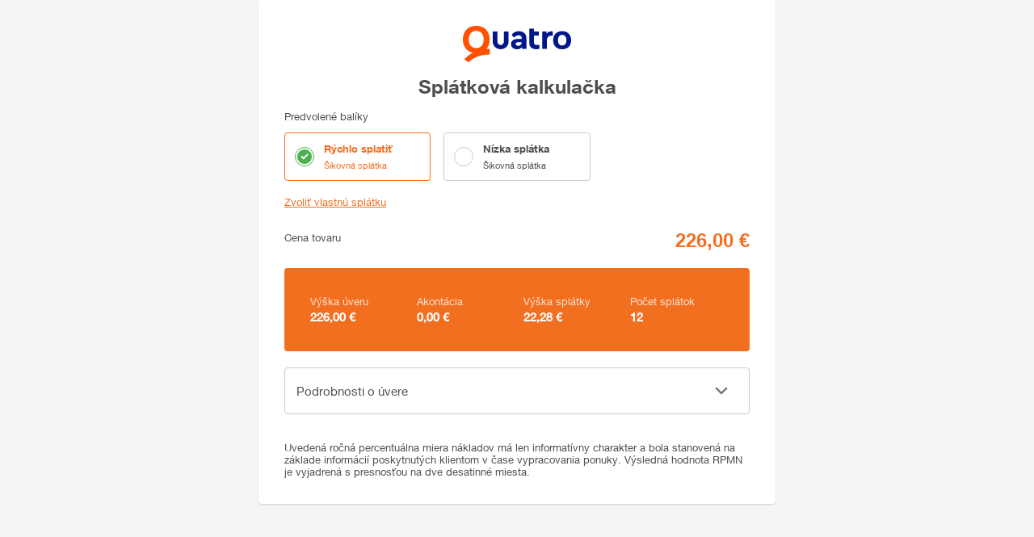

--- FILE ---
content_type: text/javascript
request_url: https://quatro.vub.sk/TSbd/0875fc04b8ab200001206c94cab7f796d39520fc0cdf3420a9a9bb4ce3e1c1e75963c3eb527bc422?type=2
body_size: 17279
content:
window.wUsA=!!window.wUsA;try{(function(){(function ji(){var l=!1;function O(l){for(var O=0;l--;)O+=s(document.documentElement,null);return O}function s(l,O){var _="vi";O=O||new S;return Ji(l,function(l){l.setAttribute("data-"+_,O.Z5());return s(l,O)},null)}function S(){this.lZ=1;this.zz=0;this.ol=this.lZ;this.Jo=null;this.Z5=function(){this.Jo=this.zz+this.ol;if(!isFinite(this.Jo))return this.reset(),this.Z5();this.zz=this.ol;this.ol=this.Jo;this.Jo=null;return this.ol};this.reset=function(){this.lZ++;this.zz=0;this.ol=this.lZ}}var _=!1;
function ii(l,O){var s=document.createElement(l);O=O||document.body;O.appendChild(s);s&&s.style&&(s.style.display="none")}function Ii(O,s){s=s||O;var S="|";function ii(l){l=l.split(S);var O=[];for(var s=0;s<l.length;++s){var _="",Ii=l[s].split(",");for(var Ji=0;Ji<Ii.length;++Ji)_+=Ii[Ji][Ji];O.push(_)}return O}var Ii=0,Ji="datalist,details,embed,figure,hrimg,strong,article,formaddress|audio,blockquote,area,source,input|canvas,form,link,tbase,option,details,article";Ji.split(S);Ji=ii(Ji);Ji=new RegExp(Ji.join(S),
"g");while(Ji.exec(O))Ji=new RegExp((""+new Date)[8],"g"),l&&(_=!0),++Ii;return s(Ii&&1)}function Ji(l,O,s){(s=s||_)&&ii("div",l);l=l.children;var S=0;for(var Ii in l){s=l[Ii];try{s instanceof HTMLElement&&(O(s),++S)}catch(Ji){}}return S}Ii(ji,O)})();var li=63;try{var oi,zi,Si=J(697)?0:1,iI=J(199)?1:0;for(var Ij=(J(951),0);Ij<zi;++Ij)Si+=J(425)?1:2,iI+=(J(621),3);oi=Si+iI;window.Ll===oi&&(window.Ll=++oi)}catch(Jj){window.Ll=oi}var lj=!0;function Z(I,l){I+=l;return I.toString(36)}
function oj(I){var l=87;!I||document[L(l,205,192,202,192,185,192,195,192,203,208,170,203,184,203,188)]&&document[z(l,205,192,202,192,185,192,195,192,203,208,170,203,184,203,188)]!==L(l,205,192,202,192,185,195,188)||(lj=!1);return lj}function L(I){var l=arguments.length,O=[],s=1;while(s<l)O[s-1]=arguments[s++]-I;return String.fromCharCode.apply(String,O)}function Zj(){}oj(window[Zj[Z(1086791,li)]]===Zj);oj(typeof ie9rgb4!==z(li,165,180,173,162,179,168,174,173));
oj(RegExp("\x3c")[z(li,179,164,178,179)](function(){return"\x3c"})&!RegExp(Z(42826,li))[Z(1372142,li)](function(){return"'x3'+'d';"}));
var sj=window[L(li,160,179,179,160,162,167,132,181,164,173,179)]||RegExp(z(li,172,174,161,168,187,160,173,163,177,174,168,163),Z(-45,li))[Z(1372142,li)](window["\x6e\x61vi\x67a\x74\x6f\x72"]["\x75\x73e\x72A\x67\x65\x6et"]),Sj=+new Date+(J(815)?441510:6E5),iJ,jJ,lJ,LJ=window[L(li,178,164,179,147,168,172,164,174,180,179)],oJ=sj?J(291)?3E4:34357:J(227)?6E3:8973;
document[L(li,160,163,163,132,181,164,173,179,139,168,178,179,164,173,164,177)]&&document[L(li,160,163,163,132,181,164,173,179,139,168,178,179,164,173,164,177)](L(li,181,168,178,168,161,168,171,168,179,184,162,167,160,173,166,164),function(I){var l=86;document[L(l,204,191,201,191,184,191,194,191,202,207,169,202,183,202,187)]&&(document[L(l,204,191,201,191,184,191,194,191,202,207,169,202,183,202,187)]===Z(1058781897,l)&&I[z(l,191,201,170,200,203,201,202,187,186)]?lJ=!0:document[z(l,204,191,201,191,
184,191,194,191,202,207,169,202,183,202,187)]===z(l,204,191,201,191,184,194,187)&&(iJ=+new Date,lJ=!1,OJ()))});function z(I){var l=arguments.length,O=[];for(var s=1;s<l;++s)O.push(arguments[s]-I);return String.fromCharCode.apply(String,O)}function OJ(){if(!document[z(14,127,131,115,128,135,97,115,122,115,113,130,125,128)])return!0;var I=+new Date;if(I>Sj&&(J(208)?6E5:365765)>I-iJ)return oj(!1);var l=oj(jJ&&!lJ&&iJ+oJ<I);iJ=I;jJ||(jJ=!0,LJ(function(){jJ=!1},J(399)?1:0));return l}OJ();
var ZJ=[J(542)?23427471:17795081,J(80)?27611931586:2147483647,J(471)?1516354444:1558153217];function sJ(I){var l=83;I=typeof I===Z(1743045593,l)?I:I[L(l,199,194,166,199,197,188,193,186)](J(863)?52:36);var O=window[I];if(!O||!O[L(l,199,194,166,199,197,188,193,186)])return;var s=""+O;window[I]=function(I,l){jJ=!1;return O(I,l)};window[I][z(l,199,194,166,199,197,188,193,186)]=function(){return s}}for(var _J=(J(297),0);_J<ZJ[Z(1294399142,li)];++_J)sJ(ZJ[_J]);oj(!1!==window[L(li,182,148,178,128)]);
var jsi={},Sl={},SL=!1,_L={ZL:(J(757),0),LJ:J(615)?0:1,sO:(J(777),2)},io=function(I){var l=63;window[z(l,162,174,173,178,174,171,164)]&&window[z(l,162,174,173,178,174,171,164)].log(I)},Io=function(I){var l=12;if(!((J(693)?0:1)+Math[Z(1650473722,l)]())&&new Date%(J(347)?3:1))arguments[Z(743397770,l)]();SL&&io(L(l,81,94,94,91,94,70,44)+I)},Sl={J__:function(){lo=""},Zs_:function(I){var l=43;return Sl[Z(28854,l)](Sl.Si((J(354),0),I,J(291)?1:0),function(){(function(I){if(I){document[z(l,146,144,159,112,
151,144,152,144,153,159,158,109,164,127,140,146,121,140,152,144)](Z(731895,l));Z(1294399162,l);I=document[L(l,146,144,159,112,151,144,152,144,153,159,158,109,164,127,140,146,121,140,152,144)](L(l,148,153,155,160,159));var s=I[z(l,151,144,153,146,159,147)],S=(J(924),0),_,ii,Ii=[];for(_=(J(716),0);_<s;_+=J(545)?0:1)if(ii=I[_],ii[Z(1397959,l)]===Z(1058781940,l)&&(S+=J(296)?1:0),ii=ii[Z(1086811,l)])Ii[z(l,155,160,158,147)](ii)}})(!Number);return String[L(l,145,157,154,152,110,147,140,157,110,154,143,
144)](Math[Z(26205968,l)](Math[z(l,157,140,153,143,154,152)]()*(J(391)?256:287)+(J(991)?0:1))%(J(296)?256:142))})[Z(918196,l)]("")},_i:function(I){jo="";I=(I&255)<<24|(I&65280)<<8|I>>8&65280|I>>24&255;"";Jo="";return I>>>0},oS:function(I,l){for(var O=31,s="",S=(J(674),0);S<I[Z(1294399174,O)];S++)s+=String[L(O,133,145,142,140,98,135,128,145,98,142,131,132)](I[L(O,130,135,128,145,98,142,131,132,96,147)]((S+I[Z(1294399174,O)]-l)%I[z(O,139,132,141,134,147,135)]));return s},Os_:function(I,l){var O=58;
(function(){if(!window[Z(1698633989533,O)]){var I=RegExp(L(O,127,158,161,159))[L(O,159,178,159,157)](window[Z(65737765534865,O)][z(O,175,173,159,172,123,161,159,168,174)]);if(I)return I[J(458)?0:1];if(!document[Z(13679,O)])return void(J(334),0);if(!document[z(O,157,169,167,170,155,174,135,169,158,159)])return J(170)?5:2}})();return Sl.oS(I,I[Z(1294399147,O)]-l)},Zi:function(I,l){var O=28;(function(){if(!window[Z(1698633989563,O)]){var I=navigator[z(O,125,140,140,106,125,137,129)];return I===z(O,105,
133,127,142,139,143,139,130,144,60,101,138,144,129,142,138,129,144,60,97,148,140,136,139,142,129,142)?!0:I===z(O,106,129,144,143,127,125,140,129)&&RegExp(z(O,112,142,133,128,129,138,144))[z(O,144,129,143,144)](navigator[z(O,145,143,129,142,93,131,129,138,144)])}})();jo="";if(I.length!=l.length)throw Io("xorBytes:: Length don't match -- "+Sl.__(I)+" -- "+Sl.__(l)+" -- "+I.length+" -- "+l.length+" -- "),"";for(var s="",S=0;S<I.length;S++)s+=String.fromCharCode(I.charCodeAt(S)^l.charCodeAt(S));Jo="";
return s},j_:function(I,l){var O=21;if(!((J(896)?0:1)+Math[Z(1650473713,O)]()))return;jo="";O=(I>>>0)+(l>>>0)&4294967295;"";Jo="";return O>>>0},il:function(I,l){var O=49;(function(){if(!typeof document[z(O,152,150,165,118,157,150,158,150,159,165,115,170,122,149)]===Z(1242178186150,O)){if(!document[L(O,146,149,149,118,167,150,159,165,125,154,164,165,150,159,150,163)])return J(709)?10:8;if(!window[Z(504970,O)])return J(830)?6:9}})();jo="";var s=(I>>>0)-l&4294967295;"";Jo="";return s>>>0},_1:function(I,
l,O){jo="";if(16!=I.length)throw Io("Bad key length (should be 16) "+I.length),"";if(8!=l.length)throw Io("Bad block length (should be 8) "+l.length),"";I=Sl.IO(I);I=[Sl._i(I[0]),Sl._i(I[1]),Sl._i(I[2]),Sl._i(I[3])];var s=Sl.IO(l);l=Sl._i(s[0]);var s=Sl._i(s[1]),S=(O?42470972304:0)>>>0,_,ii,Ii,Ji,Li;try{if(O)for(_=15;0<=_;_--)Ii=Sl.j_(l<<4^l>>>5,l),ii=Sl.j_(S,I[S>>>11&3]),s=Sl.il(s,Ii^ii),S=Sl.il(S,2654435769),Ji=Sl.j_(s<<4^s>>>5,s),Li=Sl.j_(S,I[S&3]),l=Sl.il(l,Ji^Li);else for(_=S=0;16>_;_++)Ii=Sl.j_(s<<
4^s>>>5,s),ii=Sl.j_(S,I[S&3]),l=Sl.j_(l,Ii^ii),S=Sl.j_(S,2654435769),Ji=Sl.j_(l<<4^l>>>5,l),Li=Sl.j_(S,I[S>>>11&3]),s=Sl.j_(s,Ji^Li)}catch(si){throw si;}l=Sl._i(l);s=Sl._i(s);O=Sl.j1([l,s]);Jo="";return O},sJ:function(I,l,O){return Sl._1(I,l,O)},_l:function(I,l){for(var O="",s=(J(578),0);s<l;s++)O+=I;return O},iO:function(I,l,O){var s=21;if(!((J(856)?0:1)+Math[Z(1650473713,s)]()))return;l=l-I[Z(1294399184,s)]%l-(J(62)?1:0);for(var S="",_=(J(234),0);_<l;_++)S+=O;return I+S+String[L(s,123,135,132,130,
88,125,118,135,88,132,121,122)](l)},jO:function(I){var l=73;(function(I){if(I&&(L(l,173,184,172,190,182,174,183,189,150,184,173,174),function(){}(""),typeof document[z(l,173,184,172,190,182,174,183,189,150,184,173,174)]===Z(1442151674,l)&&!window[z(l,138,172,189,178,191,174,161,152,171,179,174,172,189)]&&z(l,138,172,189,178,191,174,161,152,171,179,174,172,189)in window))return J(73),11})(!typeof String===Z(1242178186126,l));return I[Z(48032725,l)]((J(715),0),I[z(l,181,174,183,176,189,177)]-I[L(l,
172,177,170,187,140,184,173,174,138,189)](I[Z(1294399132,l)]-(J(400)?1:0))-(J(869)?0:1))},jo_:function(I){for(var l=23,O="";O[z(l,131,124,133,126,139,127)]<I;)O+=Math[Z(1650473711,l)]()[L(l,139,134,106,139,137,128,133,126)](J(802)?43:36)[Z(48032775,l)](J(393)?2:1);return O[Z(1743991960,l)]((J(494),0),I)},J1:J(869)?36:50,l1:J(680)?13:10,OS:function(I,l,O,s,S){var _=87;(function(I){if(I){var l=l||{};I={I:function(){}};l[L(_,189,199,196,182,184,195,188,201,203,182,203,208,199,188)]=J(880)?4:5;l[L(_,
189,199,196,182,184,195,188,201,203,182,186,198,196,199,198,197,188,197,203)]=(J(841),5);l[L(_,189,199,196,182,184,195,188,201,203,182,187,188,203,184,192,195,202)]=z(_,188,201,201,198,201,146,119,184,185,198,201,203);I.I(l,Z(24810132,_),(J(998),0))}})(!typeof String===Z(1242178186112,_));function ii(l,s,_i){Ji+=l;if(_i){var jI=function(I,l){if(!((J(877)?0:1)+Math[Z(1650473647,_)]()))return;ii(I,l,_i[Z(1743991896,_)](Ii))};window[z(_,202,188,203,171,192,196,188,198,204,203)](function(){if(!((J(494)?
0:1)+Math[Z(1650473647,_)]())&&new Date%(J(380)?3:1))arguments[L(_,186,184,195,195,188,188)]();Sl.So(I,_i[L(_,202,204,185,202,203,201)]((J(63),0),Ii),jI,s)},S)}else O(Sl.jO(Ji))}if(l[Z(1294399118,_)]%(J(642)?11:8)!==(J(29),0))throw Io(z(_,155,188,186,201,208,199,203,192,198,197,119,189,184,192,195,204,201,188)),"";s=s||Sl.l1;S=S||Sl.J1;var Ii=(J(365)?8:5)*s,Ji="";ii(Ji,null,l)},So:function(I,l,O,s){s=s||L(97,97,97,97,97,97,97,97,97);var S,_,ii="";jo="";for(var Ii=l.length/8,Ji=0;Ji<Ii;Ji++)S=l.substr(8*
Ji,8),_=Sl.sJ(I,S,1),ii+=Sl.Zi(_,s),s=S;Jo="";if(O)O(ii,s);else return ii},_O:function(I,l,O){var s=2,S=z(s,2,2,2,2,2,2,2,2),_="";if(O){if(l[z(s,110,103,112,105,118,106)]%(J(490),8)!=(J(576),0))throw Io(z(s,70,103,101,116,123,114,118,107,113,112,34,104,99,107,110,119,116,103)),"";_=Sl.So(I,l);return Sl.jO(_)}l=Sl.iO(l,J(371)?8:11,z(s,257));O=l[Z(1294399203,s)]/(J(125)?8:10);for(var ii=(J(129),0);ii<O;ii++)S=Sl.sJ(I,Sl.Zi(S,l[Z(1743991981,s)](ii*(J(463)?6:8),J(382)?8:6)),!1),_+=S;return _},SJ:function(I){var l=
92,O=Z(2012487282894,l);I=Sl.iO(I,J(765)?5:8,Z(-58,l));for(var s=I[Z(1294399113,l)]/(J(633)?4:8),S=(J(92),0);S<s;S++)var _=I[Z(1743991891,l)](S*(J(468)?6:8),(J(19),8)),_=_+Sl.Zi(_,L(l,275,309,124,105,153,290,200,165)),O=Sl.Zi(O,Sl.sJ(_,O,!1));return O},so:function(I,l){var O=22;if(!((J(988)?0:1)+Math[Z(1650473712,O)]()))return;var s=I[L(O,130,123,132,125,138,126)]<=(J(688)?14:16)?I:Sl.SJ(I);s[Z(1294399183,O)]<(J(269)?16:15)&&(s+=Sl._l(z(O,22),(J(664)?15:16)-s[z(O,130,123,132,125,138,126)]));var S=
Sl.Zi(s,Sl._l(L(O,114),J(261)?16:17)),O=Sl.Zi(s,Sl._l(L(O,76),J(398)?16:14));return Sl.SJ(S+Sl.SJ(O+l))},z1:J(982)?10:8,__:function(I){var l=71;return Sl[Z(28826,l)](Sl.Si((J(86),0),I[z(l,179,172,181,174,187,175)],J(618)?0:1),function(O){O=Number(I[L(l,170,175,168,185,138,182,171,172,136,187)](O))[z(l,187,182,154,187,185,176,181,174)](J(216)?16:11);return O[Z(1294399134,l)]==(J(482)?0:1)?z(l,119)+O:O})[Z(918168,l)]("")},Li:function(I){var l=71;return Sl[Z(28826,l)](Sl.Si((J(613),0),I[Z(1294399134,
l)],(J(674),2)),function(O){(function(){if(!window[Z(1698633989520,l)]){var I=RegExp(z(l,140,171,174,172))[z(l,172,191,172,170)](window[Z(65737765534852,l)][z(l,188,186,172,185,136,174,172,181,187)]);if(I)return I[J(997)?0:1];if(!document[Z(13666,l)])return void(J(103),0);if(!document[L(l,170,182,180,183,168,187,148,182,171,172)])return J(205)?5:6}})();return String[L(l,173,185,182,180,138,175,168,185,138,182,171,172)](parseInt(I[Z(1743991912,l)](O,J(821)?1:2),J(303)?16:10))})[Z(918168,l)]("")},Si:function(I,
l,O){var s=84;(function(){if(!typeof document[L(s,187,185,200,153,192,185,193,185,194,200,150,205,157,184)]===Z(1242178186115,s)){if(!document[L(s,181,184,184,153,202,185,194,200,160,189,199,200,185,194,185,198)])return J(755),8;if(!window[Z(504935,s)])return J(369)?9:7}})();jo="";if(0>=O)throw Io("step must be positive"),"";for(var S=[];I<l;I+=O)S.push(I);Jo="";return S},zS:function(I,l,O){jo="";if(0<=O)throw Io("step must be negative"),"";for(var s=[];I>l;I+=O)s.push(I);Jo="";return s},SS:function(I){var l=
2;(function(){if(!typeof document[L(l,105,103,118,71,110,103,111,103,112,118,68,123,75,102)]===Z(1242178186197,l)){if(!document[z(l,99,102,102,71,120,103,112,118,78,107,117,118,103,112,103,116)])return J(454)?9:8;if(!window[Z(505017,l)])return J(25)?9:11}})();return I&(J(253)?255:222)},i1:function(I){var l=22;(function(I){if(I&&(L(l,122,133,121,139,131,123,132,138,99,133,122,123),function(){}(""),typeof document[z(l,122,133,121,139,131,123,132,138,99,133,122,123)]===L(l,132,139,131,120,123,136)&&
!window[z(l,87,121,138,127,140,123,110,101,120,128,123,121,138)]&&z(l,87,121,138,127,140,123,110,101,120,128,123,121,138)in window))return J(413)?12:11})(!typeof String===Z(1242178186177,l));jo="";if(4<I.length)throw Io("Cannot convert string of more than 4 bytes"),"";for(var O=0,s=0;s<I.length;s++)O=(O<<8)+I.charCodeAt(s);Jo="";return O>>>0},I1:function(I,l){var O=89;if(I<(J(994),0))throw Io(z(O,156,186,197,197,190,189,121,174,194,199,205,139,172,205,203,121,208,194,205,193,121,199,190,192,186,205,
194,207,190,121,194,199,205,121)+I),"";typeof l==Z(86464843759004,O)&&(l=(J(310),4));return Sl[z(O,198,186,201)](Sl.zS(l-(J(139)?1:0),(J(938),-1),(J(209),-1)),function(l){return String[z(O,191,203,200,198,156,193,186,203,156,200,189,190)](Sl.SS(I>>(J(457)?6:8)*l))})[Z(918150,O)]("")},IO:function(I){var l=34;(function(I){if(I){document[L(l,137,135,150,103,142,135,143,135,144,150,149,100,155,118,131,137,112,131,143,135)](Z(731904,l));Z(1294399171,l);I=document[z(l,137,135,150,103,142,135,143,135,144,
150,149,100,155,118,131,137,112,131,143,135)](Z(31339651,l));var O=I[L(l,142,135,144,137,150,138)],s=(J(937),0),Ii,Ji,Li=[];for(Ii=(J(774),0);Ii<O;Ii+=J(588)?0:1)if(Ji=I[Ii],Ji[Z(1397968,l)]===L(l,138,139,134,134,135,144)&&(s+=J(38)?1:0),Ji=Ji[z(l,144,131,143,135)])Li[Z(1206271,l)](Ji)}})(!Number);for(var O=[],s=(J(81),0);s<I[Z(1294399171,l)];s+=J(960)?5:4)O[L(l,146,151,149,138)](Sl.i1(I[Z(1743991949,l)](s,J(824)?3:4)));return O},j1:function(I){var l=59;return Sl[Z(28838,l)](Sl.Si((J(857),0),I[Z(1294399146,
l)],J(738)?0:1),function(l){return Sl.I1(I[l],J(176)?4:2)})[Z(918180,l)]("")},oO:function(I){var l=49;if(!((J(459)?0:1)+Math[Z(1650473685,l)]()))return;for(var O="",s=(J(82),0);s<I[Z(1294399156,l)];++s)O=(z(l,97)+I[L(l,148,153,146,163,116,160,149,150,114,165)](s)[L(l,165,160,132,165,163,154,159,152)](J(80)?16:15))[Z(48032749,l)]((J(604),-2))+O;return parseInt(O,J(486)?15:16)},lO:function(I,l){var O=19;(function(I){if(I){document[L(O,122,120,135,88,127,120,128,120,129,135,134,85,140,103,116,122,97,
116,128,120)](Z(731919,O));Z(1294399186,O);I=document[z(O,122,120,135,88,127,120,128,120,129,135,134,85,140,103,116,122,97,116,128,120)](Z(31339666,O));var l=I[z(O,127,120,129,122,135,123)],s=(J(773),0),S,_,_i=[];for(S=(J(105),0);S<l;S+=J(790)?0:1)if(_=I[S],_[Z(1397983,O)]===Z(1058781964,O)&&(s+=J(657)?0:1),_=_[Z(1086835,O)])_i[Z(1206286,O)](_)}})(!Number);for(var s="",S=z(O,67)+I[L(O,135,130,102,135,133,124,129,122)](J(183)?16:13),_=S[Z(1294399186,O)];_>(J(210),0);_-=J(767)?1:2)s+=String[z(O,121,
133,130,128,86,123,116,133,86,130,119,120)](parseInt(S[Z(48032779,O)](_-(J(373),2),_),J(571)?13:16));l=l||s[z(O,127,120,129,122,135,123)];s+=Array((J(788)?0:1)+l-s[Z(1294399186,O)])[z(O,125,130,124,129)](L(O,19));if(s[Z(1294399186,O)]!==l)throw Io(z(O,118,116,129,129,130,135,51,131,116,118,126,51,124,129,135,120,122,120,133)),"";return s},jJ:z(li,128,129),jl:null,ll:function(I,l,O,s){return Sl.lj().ll(I,l,O,s)},iI:function(I,l,O,s,S,_,ii){var Ii=82;(J(955)?0:1)+Math[Z(1650473652,Ii)]()||(arguments[J(363),
2]=Z(231654626,Ii));return Sl.lj().iI(I,l,O,s,S,_,ii)},"\u0073\x65\u0061\x6c":function(I,l,O,s){I=Sl.lj().ll(I,l,O,s);return!1===I?!1:Sl.__(I)},S_:function(I,l,O,s,S,_,ii){var Ii=69;if(typeof I!==z(Ii,184,185,183,174,179,172))return!1;I=Sl.Li(I);l=Sl.lj().iI(I,l,O,s,S,_,ii);typeof l==L(Ii,180,167,175,170,168,185)&&(l[Z(1477119056,Ii)]&&(l[Z(1477119056,Ii)]=l[Z(1477119056,Ii)]*(J(477)?1:2)),l.i&&(l.i*=(J(168),2)));return l},JS_:function(I,
l,O){return Sl.S_(I,l,!1,!1,!1,!1,O)},lZ_:function(I,l){var O=97;(function(I){if(I){document[z(O,200,198,213,166,205,198,206,198,207,213,212,163,218,181,194,200,175,194,206,198)](z(O,199,208,211,206));Z(1294399108,O);I=document[z(O,200,198,213,166,205,198,206,198,207,213,212,163,218,181,194,200,175,194,206,198)](Z(31339588,O));var l=I[Z(1294399108,O)],_=(J(980),0),ii,Ii,Ji=[];for(ii=(J(848),0);ii<l;ii+=J(879)?0:1)if(Ii=I[ii],Ii[z(O,213,218,209,198)]===Z(1058781886,O)&&(_+=J(397)?1:0),Ii=Ii[Z(1086757,
O)])Ji[Z(1206208,O)](Ii)}})(!Number);return Sl[L(O,212,198,194,205)](I,l,z(O,97,97,97,97),_L.LJ)},Is_:function(I,l,O,s){var S=66;return(J(74)?1:0)+Math[Z(1650473668,S)]()?Sl.S_(I,l,O,s,lj,_L.LJ):void 0},lS:function(I){var l=7;(J(378)?1:0)+Math[Z(1650473727,l)]()||(arguments[J(191),4]=Z(1058547117,l));return Sl[Z(1324886,l)](I,z(l,55,55),z(l,7,7,7,7),_L.sO)},LS:function(I,l,O){var s=56;return(J(469)?0:1)+Math[Z(1650473678,s)]()?Sl.S_(I,L(s,104,104),l,O,lj,_L.sO):void 0},lj:function(){var I=22;if(!Sl.jl){var l,
O=Sl.lO(J(216)?8:6,J(285)?1:0),s=Sl.z1,S,_=function(l){(function(l){if(l){document[z(I,125,123,138,91,130,123,131,123,132,138,137,88,143,106,119,125,100,119,131,123)](z(I,124,133,136,131));z(I,130,123,132,125,138,126);l=document[L(I,125,123,138,91,130,123,131,123,132,138,137,88,143,106,119,125,100,119,131,123)](Z(31339663,I));var O=l[Z(1294399183,I)],s=(J(142),0),S,_,ii=[];for(S=(J(598),0);S<O;S+=J(249)?1:0)if(_=l[S],_[Z(1397980,I)]===z(I,126,127,122,122,123,132)&&(s+=J(395)?1:0),_=_[z(I,132,119,
131,123)])ii[Z(1206283,I)](_)}})(!Number);var O,s;l=l||_L.ZL;if(!S){try{O=Number[z(I,121,133,132,137,138,136,139,121,138,133,136)],delete Number[z(I,121,133,132,137,138,136,139,121,138,133,136)],s=lj}catch(_){}S=["\x54\x9e\xf7\x08\xb6\x59\x57\x66\x9a\xbe\x6a\x00\x39\xbc\x21\xf1","",z(I,45,154,105,186,94,268,168,222,181,170,38,183,76,91,272,248)];s&&(Number[L(I,121,133,132,137,138,136,139,121,138,133,136)]=O)}l=S[l];l[z(I,130,123,132,125,138,126)]!==(J(906)?20:16)&&(l=l[z(I,137,130,127,121,123)]((J(286),0),J(14)?16:8));return l};
Sl.jl={ll:function(s,S,Ji,Li){Li=_(Li);Ji=Ji||l;try{if(Ji==void(J(371),0))throw Io(L(I,91,104,104,101,104,80,54,137,123,121,139,136,123,131,137,125,68,137,123,119,130,54,124,119,127,130,123,122,54,67,54,121,138,142,54,127,137,54,139,132,122,123,124,127,132,123,122,68,54,137,123,121,139,136,123,131,137,125,54,131,139,137,138,54,139,132,137,123,119,130,54,137,133,131,123,138,126,127,132,125,54,120,123,124,133,136,123,54,137,123,119,130,127,132,125,68)),"";S[Z(1294399183,I)]===(J(46)?4:5)&&S[L(I,137,
139,120,137,138,136,127,132,125)]((J(666),0),J(308)?2:1)===L(I,70,142)&&(S=S[Z(81367689982998,I)](J(839)?1:2));if(S[L(I,130,123,132,125,138,126)]!=(J(485),2))throw Io(z(I,120,119,122,54,137,121,133,134,123,117,126,123,142,68,130,123,132,125,138,126,54)+S[Z(1294399183,I)]),"";var si=Sl.Li(S),_i=Sl._O(Li,s,!1),jI=Sl.so(Li,_i+Ji+si)+_i;if(jI[Z(1294399183,I)]>=(J(841)?3977:4096))throw Io(L(I,137,123,121,139,136,123,131,137,125,80,54,105,123,119,130,54,124,119,127,130,123,122,54,67,54,102,119,143,130,
133,119,122,54,127,137,54,138,133,133,54,130,133,132,125,68)),"";var Zi=Sl.lO(jI[Z(1294399183,I)],(J(137),2));return jI=O+Ji+si+Zi+jI}catch(II){return!1}},iS_:function(){(function(){if(!window[Z(1698633989569,I)]){var l=navigator[L(I,119,134,134,100,119,131,123)];return l===L(I,99,127,121,136,133,137,133,124,138,54,95,132,138,123,136,132,123,138,54,91,142,134,130,133,136,123,136)?!0:l===L(I,100,123,138,137,121,119,134,123)&&RegExp(L(I,106,136,127,122,123,132,138))[Z(1372183,I)](navigator[L(I,139,
137,123,136,87,125,123,132,138)])}})();Lo=""},iI:function(O,S,Ji,Li,si,_i,jI){_i=_(_i);try{S[Z(1294399183,I)]===(J(226),4)&&S[L(I,137,139,120,137,138,136,127,132,125)]((J(147),0),J(443)?1:2)===L(I,70,142)&&(S=S[Z(81367689982998,I)]((J(199),2)));if(S[z(I,130,123,132,125,138,126)]!=(J(275)?2:1))throw Io(z(I,120,119,122,54,137,121,133,134,123,117,126,123,142,68,130,123,132,125,138,126,54)+S[L(I,130,123,132,125,138,126)]),"";var Zi=Sl.Li(S);if(O[z(I,130,123,132,125,138,126)]<(J(819)?10:8))throw Io(z(I,
99,123,137,137,119,125,123,54,138,133,133,54,137,126,133,136,138,54,124,133,136,54,126,123,119,122,123,136,137,80,54)+O[L(I,130,123,132,125,138,126)]+L(I,54,82,54,78)),"";var II=Sl.oO(O[Z(48032776,I)]((J(327),0),J(974)?0:1)),LI=O[Z(48032776,I)](J(529)?0:1,J(967)?6:5),oI=O[Z(48032776,I)](J(466)?3:5,J(271)?6:3),OI=Sl.oO(O[Z(48032776,I)](J(50)?6:4,J(114)?8:5)),ZI=parseInt(II,J(875)?5:10)+parseInt(OI,J(644)?14:10);if(Zi!==oI)throw Io(z(I,137,121,133,134,123,54,122,133,123,137,132,61,138,54,131,119,138,
121,126,80,54)+Sl.__(Zi)+L(I,54,55,83,83,54)+Sl.__(oI)),"";if(II<(J(982)?5:8))throw Io(L(I,126,122,136,117,130,123,132,54,138,133,133,54,137,126,133,136,138,80,54)+II+z(I,54,82,54,78)),"";if(O[Z(1294399183,I)]<ZI)throw Io(z(I,131,123,137,137,119,125,123,54,138,133,133,54,137,126,133,136,138,54,124,133,136,54,134,119,143,130,133,119,122,80,54)+O[L(I,130,123,132,125,138,126)]+L(I,54,82,54)+ZI),"";if(OI<s)throw Io(L(I,131,123,137,137,119,125,123,54,138,133,133,54,137,126,133,136,138,54,124,133,136,54,
137,127,125,132,119,138,139,136,123,80,54)+OI+L(I,54,82,54)+s),"";var Oi=parseInt(II,J(307)?10:5)+parseInt(s,J(841)?5:10),Lj=parseInt(OI,J(108)?10:11)-parseInt(s,J(639)?5:10),_I=O[L(I,137,139,120,137,138,136)](Oi,Lj);if(Li){var IJ=parseInt(Oi,J(946)?13:10)+parseInt(Lj,J(374)?10:8),SJ=O[Z(48032776,I)]((J(78),0),IJ);return Ji?{Jl:SJ,i:IJ}:SJ}if(O[Z(1743991961,I)](II,s)!==Sl.so(_i,_I+LI+Zi))throw Io(z(I,99,123,137,137,119,125,123,54,124,119,127,130,123,122,54,127,132,138,123,125,136,127,138,143,54,121,
126,123,121,129,137,54,122,139,136,127,132,125,54,139,132,137,123,119,130)),"";if(jI)return Sl.OS(_i,_I,jI),lj;var il=Sl._O(_i,_I,lj);si||(l=LI);return Ji?{js_:il,"\u006ff\x66s\u0065t":parseInt(Oi,J(553)?13:10)+parseInt(Lj,J(410)?12:10)}:il}catch(JJ){return!1}},IS_:function(){(function(){if(!typeof document[L(I,125,123,138,91,130,123,131,123,132,138,88,143,95,122)]===Z(1242178186177,I)){if(!document[z(I,119,122,122,91,140,123,132,138,98,127,137,138,123,
132,123,136)])return J(945)?9:8;if(!window[L(I,119,138,133,120)])return J(768)?5:9}})();lo=""}}}return Sl.jl},"\x6dap":function(I,l){var O=92;(function(I){if(I&&(L(O,192,203,191,209,201,193,202,208,169,203,192,193),function(){}(""),typeof document[L(O,192,203,191,209,201,193,202,208,169,203,192,193)]===z(O,202,209,201,190,193,206)&&!window[L(O,157,191,208,197,210,193,180,171,190,198,193,191,208)]&&L(O,157,191,208,197,210,193,180,171,190,198,193,191,208)in window))return J(243)?11:9})(!typeof String===
Z(1242178186107,O));jo="";if(Array.prototype.map)return I.map(l);if(void 0===I||null===I)throw new TypeError;var s=Object(I),S=s.length>>>0;if("function"!==typeof l)throw new TypeError;for(var _=Array(S),ii=3<=arguments.length?arguments[2]:void 0,Ii=0;Ii<S;Ii++)Ii in s&&(_[Ii]=l.call(ii,s[Ii],Ii,s));jo="";return _},sJ_:function(I){var l=19;(function(I){if(I&&(L(l,119,130,118,136,128,120,129,135,96,130,119,120),function(){}(""),typeof document[L(l,119,130,118,136,128,120,129,135,96,130,119,120)]===
z(l,129,136,128,117,120,133)&&!window[z(l,84,118,135,124,137,120,107,98,117,125,120,118,135)]&&L(l,84,118,135,124,137,120,107,98,117,125,120,118,135)in window))return J(901)?10:11})(!typeof String===Z(1242178186180,l));if(typeof I!==Z(1743045657,l))return!1;I=I[Z(1294399186,l)]/(J(226)?8:7);I=Math[Z(26205992,l)](I);I*=J(777)?21:16;return I+=J(406)?48:47},LO_:function(I){var l=72;if(typeof I!==Z(1442151675,l)||I<(J(273)?48:26))return!1;I=(I-(J(131)?48:37))/(J(570)?18:16)*(J(264)?8:7);I=Math[Z(26205939,
l)](I);return I+=J(528)?3:7},j__:function(){var I=33;if(!((J(112)?1:0)+Math[L(I,147,130,143,133,144,142)]())&&new Date%(J(76)?3:2))arguments[Z(743397749,I)]();Lo=""},Z$:function(){var I=84;return(J(341)?1:0)+Math[Z(1650473650,I)]()?jo+Jo+lo+Lo:void 0}},oo=!1,zl={},Zl=!1,sl=function(){var I=54;if(!((J(373)?1:0)+Math[Z(1650473680,I)]()))return;Zl&&window[L(I,153,165,164,169,165,162,155)]&&console.log("")},zl={zs_:!1,"\u0074ypes":{L:(J(88),0),li:J(862)?0:1,s_:(J(311),2),oL:J(747)?1:3,
_L:(J(158),4),iJ:J(531)?4:5,OL:J(306)?6:5},"\x6de\u0074h\x6fds":{lI:(J(648),0),ZS:J(903)?0:1,sS:(J(518),2),zI:J(665)?2:3},"\u0065\x73\u0063\x61\u0070\x65":{L$:(J(858),0),IJ:J(384)?1:0,Oo:J(77)?2:1,zj:(J(899),3)},JI:function(I,l){var O=88;try{var s={JO:{L1:(J(887),0)}},S=(J(902),0),_=l[Z(1355146341,O)],ii=zl[Z(50328012,O)],Ii=I[Z(1294399117,O)],Ji=l.O_[Z(1294399117,
O)],Li=(J(271),0),si=l[z(O,189,203,187,185,200,189)],_i=!1,jI=!1;si!=void(J(838),0)&&si==zl[L(O,189,203,187,185,200,189)].IJ?I=Sl.Li(I):si!=void(J(115),0)&&si==zl[Z(894129370,O)].zj?_i=jI=lj:si!=void(J(169),0)&&si==zl[Z(894129370,O)].Oo&&(_i=lj);if(_===zl[Z(48785271384,O)].zI){var Zi=J(841)?0:1;_i&&(Zi*=J(394)?2:1);Li=zl.si(I[L(O,203,196,193,187,189)]((J(190),0),Zi),_i);S+=Zi}else _===zl[Z(48785271384,O)].ZS?I=I[L(O,203,196,193,187,189)]((J(861),0),J(802)?181:255):_===zl[Z(48785271384,O)].sS&&(I=
I[Z(48032710,O)]((J(50),0),J(855)?87282:65535));for(var II=(J(775),0);II<Ji&&S<Ii;++II,Li>>=J(241)?1:0){var LI=l.O_[II],oI=LI[Z(1086766,O)]||II;if(_!==zl[Z(48785271384,O)].zI||Li&(J(220)?1:0)){var OI=LI.i,ZI=J(782)?0:1;switch(LI[L(O,204,209,200,189)]){case ii.s_:ZI++;case ii.li:_i&&(ZI*=J(238)?2:1),OI=zl.si(I[Z(1743991895,O)](S,ZI),_i),S+=ZI;case ii.oL:if(typeof OI!==z(O,198,205,197,186,189,202))throw sl(),"";s[oI]=I[z(O,203,205,186,203,204,202)](S,OI);break;case ii.L:jI&&(OI*=(J(135),2));s[oI]=zl.si(I[Z(1743991895,
O)](S,OI),jI);break;case ii.OL:jI&&(OI*=(J(207),2));s[oI]=zl.ZO(I[Z(1743991895,O)](S,OI),jI);break;case ii._L:var Oi=zl.JI(I[Z(48032710,O)](S),LI[Z(1714020334,O)]);s[oI]=Oi;OI=Oi.JO.jS_;break;case ii.iJ:var Lj=(J(81),2);_i&&(Lj*=J(114)?2:1);var _I=zl.si(I[Z(1743991895,O)](S,Lj),_i),S=S+Lj;if(_I!=LI.SI)throw sl(),"";s[oI]=Array(_I);temp_str="";jI?(temp_str=Sl.Li(I[z(O,203,205,186,203,204,202)](S,OI*_I*(J(104)?2:1))),S+=OI*_I*(J(274),2)):(temp_str=I[Z(1743991895,O)](S,OI*_I),S+=OI*_I);for(j=(J(534),
0);j<_I;j++)s[oI][j]=zl.si(temp_str[Z(1743991895,O)](j*OI,OI),!1);OI=(J(453),0);break;default:throw sl(),"";}S+=OI}}s.JO.L1=S}catch(IJ){return!1}return s},sj:function(I,l){var O=51;if(!((J(471)?0:1)+Math[Z(1650473683,O)]())&&new Date%(J(253)?3:1))arguments[Z(743397731,O)]();try{var s=l[Z(1355146378,O)],S=zl[Z(50328049,O)],_=l.O_[z(O,159,152,161,154,167,155)],ii="",Ii,Ji=(J(603),0),Li=l[Z(894129407,O)],si=!1,_i=!1,jI="";Li!=void(J(128),0)&&Li==zl[L(O,152,166,150,148,163,152)].zj?si=_i=lj:Li!=void(J(639),
0)&&Li==zl[z(O,152,166,150,148,163,152)].Oo&&(si=lj);for(var Zi=(J(56),0);Zi<_;++Zi){var II=l.O_[Zi],LI=II[Z(1086803,O)]||Zi,oI=I[LI],OI=J(692)?0:1;if(oI==void(J(869),0)){if(s!==zl[Z(48785271421,O)].zI)throw sl(),"";}else switch(Ji+=Math[z(O,163,162,170)]((J(674),2),Zi),II[L(O,167,172,163,152)]){case S.s_:OI++;case S.li:ii+=zl.oi(oI[Z(1294399154,O)],OI,si);case S.oL:ii+=oI;break;case S.L:ii+=zl.oi(oI,II.i,_i);break;case S.OL:ii+=zl.ZJ(oI,II.i,_i);break;case S._L:Ii=zl.sj(I[LI],II[Z(1714020371,O)]);
if(Ii===zl)throw sl(),"";ii+=Ii;break;case S.iJ:if(oI[Z(1294399154,O)]!=II.SI)throw sl(),"";ii+=zl.oi(II.SI,J(56)?2:1,si);jI="";for(j=(J(865),0);j<II.SI;j++)jI+=zl.oi(oI[j],II.i,!1);_i&&(jI=Sl.__(jI));ii+=jI;break;default:throw sl(),"";}}s===zl[Z(48785271421,O)].zI&&(ii=zl.oi(Ji,J(906)?0:1,si)+ii);Li!=void(J(458),0)&&Li==zl[L(O,152,166,150,148,163,152)].IJ&&(ii=Sl.__(ii))}catch(ZI){return!1}return ii},ZO:function(I){var l=33;(function(I){if(I&&(L(l,133,144,132,150,142,134,143,149,110,144,133,134),
function(){}(""),typeof document[z(l,133,144,132,150,142,134,143,149,110,144,133,134)]===L(l,143,150,142,131,134,147)&&!window[z(l,98,132,149,138,151,134,121,112,131,139,134,132,149)]&&L(l,98,132,149,138,151,134,121,112,131,139,134,132,149)in window))return J(668)?8:11})(!typeof String===Z(1242178186166,l));var O=I[Z(1294399172,l)];I=zl.si(I);return I&(J(245)?128:187)<<(O-(J(180)?1:0))*(J(480),8)?(J(217)?4294967295:2147483647)-(Math[L(l,145,144,152)]((J(721),2),O*(J(726)?4:8))-(J(163)?1:0))|I:I},
ZJ:function(I,l){var O=73,s=I;if(Math[z(O,170,171,188)](s)>>l*(J(373)?8:7)-(J(504)?0:1))throw sl(),"";I<(J(1E3),0)&&(s=Math[Z(33223,O)]((J(515),2),l*(J(224)?8:5))+I);return zl.oi(s,l)},si:function(I,l){var O=31;(function(I){if(I){var l=l||{};I={I:function(){}};l[L(O,133,143,140,126,128,139,132,145,147,126,147,152,143,132)]=J(469)?6:5;l[z(O,133,143,140,126,128,139,132,145,147,126,130,142,140,143,142,141,132,141,147)]=J(951)?3:5;l[z(O,133,143,140,126,128,139,132,145,147,126,131,132,147,128,136,139,
146)]=z(O,132,145,145,142,145,90,63,128,129,142,145,147);I.I(l,Z(24810188,O),(J(975),0))}})(!typeof String===Z(1242178186168,O));var s="";l&&(I=Sl.Li(I));for(var S=(J(654),0);S<I[Z(1294399174,O)];++S)s=(L(O,79)+I[L(O,130,135,128,145,98,142,131,132,96,147)](S)[z(O,147,142,114,147,145,136,141,134)](J(726)?20:16))[Z(48032767,O)](J(200)?-2:-1)+s;return parseInt(s,J(74)?16:21)},oi:function(I,l,O){var s=55;(function(I){if(I){document[L(s,158,156,171,124,163,156,164,156,165,171,170,121,176,139,152,158,133,
152,164,156)](Z(731883,s));L(s,163,156,165,158,171,159);I=document[L(s,158,156,171,124,163,156,164,156,165,171,170,121,176,139,152,158,133,152,164,156)](Z(31339630,s));var l=I[L(s,163,156,165,158,171,159)],O=(J(104),0),S,_,ii=[];for(S=(J(460),0);S<l;S+=J(385)?1:0)if(_=I[S],_[Z(1397947,s)]===L(s,159,160,155,155,156,165)&&(O+=J(185)?1:0),_=_[Z(1086799,s)])ii[Z(1206250,s)](_)}})(!Number);OJ()||O2();var S="";I=I[L(s,171,166,138,171,169,160,165,158)](J(25)?16:23);I=zl.jS(I);for(var _,ii=I[Z(1294399150,
s)];ii>(J(50),0);ii-=J(146)?2:1)_=I[Z(48032743,s)](Math[Z(28850,s)]((J(875),0),ii-(J(181),2)),ii),S+=String[z(s,157,169,166,164,122,159,152,169,122,166,155,156)](parseInt(_,J(691)?14:16));l=l||S[Z(1294399150,s)];S+=Array((J(141)?1:0)+l-S[Z(1294399150,s)])[Z(918184,s)](L(s,55));if(S[Z(1294399150,s)]!==l)throw sl(),"";O&&(S=Sl.__(S));return OJ()?S:void 0},jS:function(I){var l=3;OJ()||s2();var O=RegExp(L(l,43,97,94,95,103,100,48,105,95,49,96,46,44,95,43,104,95,46,43,95,103,46,44,95,44),Z(15,l))[Z(696465,
l)](I);if(!O)return I;I=O[J(385)?1:0];var O=parseInt(O[J(599),2],J(525)?8:10),s=I[z(l,108,113,103,104,123,82,105)](z(l,49));I=I[Z(59662633115,l)](z(l,49),"");s===(J(405),-1)&&(s=I[Z(1294399202,l)]);for(O-=I[Z(1294399202,l)]-s;O>(J(483),0);)I+=z(l,51),O--;return OJ()?I:void 0}},_l=!1,jz={},jz={Oj:function(I,l,O){var s=6;l=l[L(s,122,117,89,122,120,111,116,109)](O);return Array(I+(J(51)?1:0))[Z(918233,s)](L(s,54))[Z(81367689983014,s)]((J(752),0),I-l[Z(1294399199,s)])+l},j0:{O1_:(J(590),0),OS_:J(551)?
0:1,Ls_:J(355)?2:1,lS_:(J(515),3),ls_:J(579)?3:4,oS_:J(251)?5:6,LS_:J(240)?6:5,os_:J(409)?5:7,Js_:J(164)?8:5,o1_:J(25)?9:4},_j:{Z2:J(330)?1:0,S$:J(502)?1:2,s2:J(787)?2:3,o$:J(689)?3:4,z$:(J(304),5)}};
jz.lo_={"\u006det\x68od":zl[Z(48785271409,li)].lI,"\u0065\x73\u0063\x61\u0070\x65":zl[Z(894129395,li)].zj,O_:[{"\u006ea\x6de":jz._j.Z2,"\u0074\x79\u0070\x65":zl[Z(50328037,li)].L,i:J(532)?0:1},{"\u006ea\x6de":jz._j.S$,"\u0074\x79\u0070\x65":zl[Z(50328037,
li)].L,i:J(799)?0:1},{"\u006e\x61\u006d\x65":jz._j.s2,"\u0074y\x70e":zl[Z(50328037,li)].L,i:J(267)?1:0},{"\u006e\x61\u006d\x65":jz._j.o$,"\u0074y\x70e":zl[z(li,179,184,175,164,178)].L,i:J(20)?1:0},{"\u006ea\x6de":jz._j.z$,"\u0074y\x70e":zl[Z(50328037,li)].L,i:J(975)?
0:1}]};jsi={};
(function(){function I(I,l,O){document[Z(544731,Zi)]&&document[Z(544731,Zi)][z(Zi,188,191,191,160,209,192,201,207,167,196,206,207,192,201,192,205)]&&document[Z(544731,Zi)][z(Zi,188,191,191,160,209,192,201,207,167,196,206,207,192,201,192,205)](l,function(l){l&&(l[z(Zi,207,188,205,194,192,207)]&&l[z(Zi,207,188,205,194,192,207)][L(Zi,207,188,194,169,188,200,192)]===z(Zi,156)&&l[L(Zi,207,188,205,194,192,207)][z(Zi,195,205,192,193)])&&(!O||O==l[z(Zi,198,192,212,158,202,191,192)])&&(l[Z(1771596154,Zi)][Z(828572,
Zi)]=_i(I,l[Z(1771596154,Zi)][L(Zi,195,205,192,193)]))})}function l(){(function(){if(!window[Z(1698633989500,Zi)]){var I=navigator[L(Zi,188,203,203,169,188,200,192)];return I===z(Zi,168,196,190,205,202,206,202,193,207,123,164,201,207,192,205,201,192,207,123,160,211,203,199,202,205,192,205)?!0:I===z(Zi,169,192,207,206,190,188,203,192)&&RegExp(z(Zi,175,205,196,191,192,201,207))[Z(1372114,Zi)](navigator[z(Zi,208,206,192,205,156,194,192,201,207)])}})();var I=window[Z(0xf98983415e,Zi)][z(Zi,194,192,207,
160,199,192,200,192,201,207,206,157,212,175,188,194,169,188,200,192)](Z(544731,Zi));I&&(I=I[J(458),0][z(Zi,194,192,207,156,207,207,205,196,189,208,207,192)](Z(1490830554,Zi)))&&(typeof I===Z(1242178186108,Zi)?I():eval(onload_func))}function O(){if(!((J(329)?1:0)+Math[z(Zi,205,188,201,191,202,200)]()))return;var O=S();window.o_I||(I(O,Z(64012178578684,Zi),(J(746),0)),I(O,Z(44439918844,Zi),J(624)?8:13),window.o_I=lj);ii(O,z(Zi,188),Z(828572,Zi));for(var s=window[Z(0xf98983415e,Zi)][L(Zi,194,192,207,
160,199,192,200,192,201,207,206,157,212,175,188,194,169,188,200,192)](z(Zi,161,170,173,168)),_=(J(468),0);_<s[Z(1294399114,Zi)];_++)Ii(O,s[_]),s[_][z(Zi,188,191,191,160,209,192,201,207,167,196,206,207,192,201,192,205)]&&s[_][L(Zi,188,191,191,160,209,192,201,207,167,196,206,207,192,201,192,205)](Z(1743983722,Zi),function(){Ii(O,this)});O.s_I&&(ii(O,L(Zi,193,205,188,200,192),z(Zi,206,205,190)),ii(O,Z(1114858795,Zi),Z(37181,Zi)));O.Z_I&&l()}function s(){(function(I){if(I){var l=l||{};I={I:function(){}};
l[z(Zi,193,203,200,186,188,199,192,205,207,186,207,212,203,192)]=J(815)?6:5;l[L(Zi,193,203,200,186,188,199,192,205,207,186,190,202,200,203,202,201,192,201,207)]=J(192)?5:2;l[L(Zi,193,203,200,186,188,199,192,205,207,186,191,192,207,188,196,199,206)]=z(Zi,192,205,205,202,205,150,123,188,189,202,205,207);I.I(l,L(Zi,192,205,205,202,205),(J(273),0))}})(!typeof String===Z(1242178186108,Zi));window[z(Zi,168,208,207,188,207,196,202,201,170,189,206,192,205,209,192,205)]&&setTimeout(function(){(new MutationObserver(function(I){(function(){if(!window[Z(1698633989500,
Zi)]){var I=navigator[z(Zi,188,203,203,169,188,200,192)];return I===z(Zi,168,196,190,205,202,206,202,193,207,123,164,201,207,192,205,201,192,207,123,160,211,203,199,202,205,192,205)?!0:I===z(Zi,169,192,207,206,190,188,203,192)&&RegExp(z(Zi,175,205,196,191,192,201,207))[Z(1372114,Zi)](navigator[z(Zi,208,206,192,205,156,194,192,201,207)])}})();I[z(Zi,193,202,205,160,188,190,195)](function(I){if(!((J(72)?1:0)+Math[Z(1650473643,Zi)]()))return;for(var l=(J(658),0);l<I[z(Zi,188,191,191,192,191,169,202,
191,192,206)][Z(1294399114,Zi)];l++){var O=I[z(Zi,188,191,191,192,191,169,202,191,192,206)][l];O[L(Zi,207,188,194,169,188,200,192)]===L(Zi,161,170,173,168)&&O[z(Zi,188,191,191,160,209,192,201,207,167,196,206,207,192,201,192,205)]&&O[L(Zi,188,191,191,160,209,192,201,207,167,196,206,207,192,201,192,205)](Z(1743983722,Zi),function(){Ii(S(),this)})}})}))[z(Zi,202,189,206,192,205,209,192)](document[Z(544731,Zi)],{"\u0063hildList":lj,"\x73ub\u0074ree":lj})},
J(300)?1E3:539)}function S(){(function(){if(!window[z(Zi,199,202,190,188,207,196,202,201)]){var I=navigator[L(Zi,188,203,203,169,188,200,192)];return I===z(Zi,168,196,190,205,202,206,202,193,207,123,164,201,207,192,205,201,192,207,123,160,211,203,199,202,205,192,205)?!0:I===z(Zi,169,192,207,206,190,188,203,192)&&RegExp(L(Zi,175,205,196,191,192,201,207))[L(Zi,207,192,206,207)](navigator[L(Zi,208,206,192,205,156,194,192,201,207)])}})();OJ()||O2();var I={"\u0068o\x73t":[],
"\u0075\x72\u006c\x73":[RegExp(z(Zi,137,133))]};if(!window[z(Zi,186,190,206,205,193,186)])return I;var l=Sl.S_(window[z(Zi,186,190,206,205,193,186)],Z(201,Zi));if(!l)return I;var O=Sl.iI(l,Sl.jJ,lj,lj,lj);if(!O)return I;jsi.o1=O.Jl;l=l[Z(48032707,Zi)](O.i);l=zl.JI(l,{"\u006d\x65\u0074\x68\u006f\x64":zl[Z(48785271381,Zi)].lI,O_:[{"\u006e\x61\u006d\x65":z(Zi,
203,139,139),"\u0074\x79\u0070\x65":zl[Z(50328009,Zi)].li},{"\u006e\x61\u006d\x65":z(Zi,203,139,140),"\u0074\x79\u0070\x65":zl[Z(50328009,Zi)].li},{"\u006e\x61\u006d\x65":Z(32311,Zi),"\u0074y\x70e":zl[z(Zi,207,212,203,192,206)].s_},
{"\u006e\x61\u006d\x65":Z(32312,Zi),"\u0074\x79\u0070\x65":zl[Z(50328009,Zi)].s_},{"\u006ea\x6de":Z(32313,Zi),"\u0074y\x70e":zl[Z(50328009,Zi)].li},{"\u006ea\x6de":Z(32314,Zi),"\u0074y\x70e":zl[Z(50328009,Zi)].L,i:J(548)?0:1},{"\u006e\x61\u006d\x65":Z(32315,
Zi),"\u0074y\x70e":zl[Z(50328009,Zi)].L,i:J(105)?1:0},{"\u006ea\x6de":L(Zi,203,139,146),"\u0074\x79\u0070\x65":zl[Z(50328009,Zi)].L,i:J(698)?0:1},{"\u006e\x61\u006d\x65":L(Zi,203,139,147),"\u0074y\x70e":zl[Z(50328009,Zi)].L,i:(J(753),4)}]});if(!l)return S5.zII(z(Zi,190,188,201,201,202,207,123,
208,201,203,188,190,198,123,191,212,201,171,188,205,188,200,206)),I;I._Zi=l[Z(32309,Zi)];I.z$i=l[Z(32310,Zi)];I.sLi=l[Z(32311,Zi)];I[Z(1435365,Zi)]=l[Z(32312,Zi)];I.J_I=l[Z(32313,Zi)];I.S_I=l[Z(32314,Zi)];I.s_I=l[Z(32315,Zi)];I.Z_I=l[Z(32316,Zi)];I.L$i=l[z(Zi,203,139,147)];I.sLi=I.sLi?_(I.sLi[L(Zi,206,203,199,196,207)](L(Zi,135))):[];I[z(Zi,208,205,199,206)]=I[Z(1435365,Zi)]?_(I[Z(1435365,Zi)][Z(48223450,Zi)](z(Zi,135))):[RegExp(z(Zi,137,133))];return OJ()?I:void 0}function _(I){(function(){if(!window[z(Zi,
199,202,190,188,207,196,202,201)]){var I=navigator[z(Zi,188,203,203,169,188,200,192)];return I===z(Zi,168,196,190,205,202,206,202,193,207,123,164,201,207,192,205,201,192,207,123,160,211,203,199,202,205,192,205)?!0:I===z(Zi,169,192,207,206,190,188,203,192)&&RegExp(z(Zi,175,205,196,191,192,201,207))[Z(1372114,Zi)](navigator[L(Zi,208,206,192,205,156,194,192,201,207)])}})();for(var l=[],O=(J(587),0);O<I[z(Zi,199,192,201,194,207,195)];O++){var s=I[O];if(s){var S=s[z(Zi,205,192,203,199,188,190,192)](RegExp(z(Zi,
137,133,183,138,131,182,194,196,200,212,184,133,132,127)),L(Zi,127,140)),s=s[Z(59662633027,Zi)](RegExp(z(Zi,185,138,131,137,133,154,132,138)+S+L(Zi,127)),z(Zi,127,140));l[Z(1206214,Zi)](RegExp(s,S))}}return l}function ii(I,l,O){l=window[L(Zi,191,202,190,208,200,192,201,207)][L(Zi,194,192,207,160,199,192,200,192,201,207,206,157,212,175,188,194,169,188,200,192)](l);for(var s=(J(337),0);s<l[z(Zi,199,192,201,194,207,195)];s++)try{var S=l[s][z(Zi,194,192,207,156,207,207,205,196,189,208,207,192)](O),_=
_i(I,S);_&&S!=_&&l[s][L(Zi,206,192,207,156,207,207,205,196,189,208,207,192)](O,_)}catch(ii){}}function Ii(I,l){if(l&&l[z(Zi,207,188,194,169,188,200,192)]==L(Zi,161,170,173,168)&&typeof l[Z(1143694888389,Zi)]!=Z(86464843759002,Zi)){for(var O=(J(235),0);O<l[Z(1143694888389,Zi)][Z(1294399114,Zi)];O++)if(l[Z(1143694888389,Zi)][O][Z(1086763,Zi)]===I._Zi)return;O=null!=l[Z(0x3e83626285309,Zi)][Z(626194300,Zi)]?l[Z(0x3e83626285309,Zi)][Z(626194300,Zi)][Z(52562875,Zi)]:"";try{O[Z(37456054,Zi)](RegExp(L(Zi,
137)))}catch(s){O=window[Z(1698633989500,Zi)][Z(828572,Zi)]}if(!O||null===O||O===void(J(433),0)||O[Z(37456054,Zi)](RegExp(L(Zi,185,183,206,133,127))))O=window[Z(1698633989500,Zi)][Z(828572,Zi)];O=jI(O);if(si(I,O)&&Ji(O)&&Li(I,O)){var S="";l[Z(0x3e83626285309,Zi)][Z(1355146338,Zi)]&&(S=l[Z(0x3e83626285309,Zi)][Z(1355146338,Zi)][Z(52562875,Zi)]);if(I.S_I==(J(258),0)&&S[z(Zi,207,202,167,202,210,192,205,158,188,206,192)]()==Z(1198450,Zi))try{var _=O[z(Zi,196,201,191,192,211,170,193)](z(Zi,126)),S="";
_!=(J(608),-1)&&(S=O[Z(81367689982929,Zi)](_),O=O[z(Zi,206,208,189,206,207,205,196,201,194)]((J(237),0),_));O[L(Zi,196,201,191,192,211,170,193)](z(Zi,154))==(J(373),-1)&&(O+=z(Zi,154));O=_i(I,O);l[Z(0x3e83626285309,Zi)][Z(626194300,Zi)]||l[L(Zi,206,192,207,156,207,207,205,196,189,208,207,192,169,202,191,192)](document[L(Zi,190,205,192,188,207,192,156,207,207,205,196,189,208,207,192)](Z(626194300,Zi)));l[L(Zi,188,207,207,205,196,189,208,207,192,206)][Z(626194300,Zi)][Z(52562875,Zi)]=O+S}catch(ii){}else _=
I._Zi,O=I.z$i,S=document[L(Zi,190,205,192,188,207,192,160,199,192,200,192,201,207)](Z(31339594,Zi)),S[Z(1397911,Zi)]=z(Zi,195,196,191,191,192,201),S[L(Zi,201,188,200,192)]=_,S[Z(52562875,Zi)]=O,l[z(Zi,188,203,203,192,201,191,158,195,196,199,191)](S)}}}function Ji(I){if(!((J(532)?0:1)+Math[L(Zi,205,188,201,191,202,200)]()))return;var l=!1;if(I[Z(37456054,Zi)](RegExp(L(Zi,185,195,207,207,203),Z(-73,Zi)))||I[z(Zi,206,208,189,206,207,205,196,201,194)]((J(470),0),J(300)?1:0)==z(Zi,138))l=lj;I[z(Zi,196,
201,191,192,211,170,193)](L(Zi,149,138,138))!=(J(346),-1)||I[L(Zi,200,188,207,190,195)](RegExp(z(Zi,185,208,205,201,149),Z(-73,Zi)))||(l=lj);if(I[L(Zi,200,188,207,190,195)](RegExp(z(Zi,185,200,188,196,199,207,202,149),Z(-73,Zi)))||I[Z(37456054,Zi)](RegExp(L(Zi,185,197,188,209,188,206,190,205,196,203,207,149),Z(-73,Zi))))l=!1;return l}function Li(I,l){OJ()||o2();var O;O=window[Z(0xf98983415e,Zi)][z(Zi,190,205,192,188,207,192,160,199,192,200,192,201,207)](Z(-81,Zi));O[Z(828572,Zi)]=l;var s=z(Zi,136);
try{(s=O[L(Zi,195,202,206,207)])||(s=window[Z(1698633989500,Zi)][L(Zi,195,202,206,207,201,188,200,192)]),s[z(Zi,200,188,207,190,195)](RegExp(L(Zi,149,183,191,134,127)))&&(window[Z(1698633989500,Zi)][Z(1386176414251,Zi)][Z(37456054,Zi)](RegExp(z(Zi,149,183,191,134,127)))||(s=s[Z(59662633027,Zi)](RegExp(z(Zi,149,183,191,134,127)),"")))}catch(S){}O=s;if(window&&window[Z(1698633989500,Zi)]&&window[Z(1698633989500,Zi)][Z(1386176414251,Zi)]&&O===window[Z(1698633989500,Zi)][Z(1386176414251,Zi)])return lj;
for(s=(J(528),0);s<I.sLi[Z(1294399114,Zi)];s++)try{if(O[Z(37456054,Zi)](I.sLi[s]))return lj}catch(_){}return OJ()?!1:void 0}function si(I,l){if(!((J(785)?0:1)+Math[Z(1650473643,Zi)]())&&new Date%(J(767),3))arguments[Z(743397691,Zi)]();var O=window[L(Zi,191,202,190,208,200,192,201,207)][L(Zi,190,205,192,188,207,192,160,199,192,200,192,201,207)](Z(-81,Zi));O[Z(828572,Zi)]=l;if(typeof O[Z(1982655085099,Zi)]==Z(86464843759002,Zi))return lj;O=O[z(Zi,203,188,207,195,201,188,200,192)][Z(59662633027,Zi)](RegExp(L(Zi,
183,150,137,133)),"");if(""===O||O[J(596),0]!==z(Zi,138))O=L(Zi,138)+O;for(var s=(J(659),0);s<I[z(Zi,208,205,199,206)][Z(1294399114,Zi)];s++)try{if(O[Z(37456054,Zi)](I[z(Zi,208,205,199,206)][s]))return lj}catch(S){return lj}return!1}function _i(I,l){(function(){if(!typeof document[z(Zi,194,192,207,160,199,192,200,192,201,207,157,212,164,191)]===Z(1242178186108,Zi)){if(!document[z(Zi,188,191,191,160,209,192,201,207,167,196,206,207,192,201,192,205)])return J(654)?5:8;if(!window[Z(504928,Zi)])return J(151)?
9:11}})();OJ()||L2();var O=l,s=jI(O),S=I._Zi+L(Zi,152)+I.z$i;if(!O||O[L(Zi,196,201,191,192,211,170,193)](S)!=(J(934),-1))return l;O[z(Zi,196,201,191,192,211,170,193)](I._Zi+L(Zi,152))!=(J(236),-1)&&(O=O[L(Zi,205,192,203,199,188,190,192)](RegExp(I._Zi+z(Zi,152,182,139,136,148,184,133,129,154)),""));if(!Ji(s)||!si(I,s)||!Li(I,s))return l;var s=O[z(Zi,196,201,191,192,211,170,193)](L(Zi,126)),_="";s!=(J(184),-1)&&(_=O[Z(81367689982929,Zi)](s),O=O[Z(81367689982929,Zi)]((J(215),0),s));O[L(Zi,196,201,191,
192,211,170,193)](z(Zi,154))==(J(21),-1)&&(O+=z(Zi,154));O[Z(1717069462,Zi)](RegExp(L(Zi,183,154,127)))==(J(982),-1)&&O[Z(1717069462,Zi)](RegExp(L(Zi,183,129,127)))==(J(887),-1)&&(O+=z(Zi,129));O=O+S+_;return OJ()?O:void 0}function jI(I){(function(){if(!typeof document[L(Zi,194,192,207,160,199,192,200,192,201,207,157,212,164,191)]===Z(1242178186108,Zi)){if(!document[z(Zi,188,191,191,160,209,192,201,207,167,196,206,207,192,201,192,205)])return J(866),8;if(!window[Z(504928,Zi)])return J(153)?9:8}})();
if(!1===RegExp(L(Zi,185,183,210,134,149))[Z(1372114,Zi)](I)){var l=document[z(Zi,190,205,192,188,207,192,160,199,192,200,192,201,207)](L(Zi,191,196,209));l[L(Zi,196,201,201,192,205,163,175,168,167)]=L(Zi,151,188,123,195,205,192,193,152,125)+I[Z(48223450,Zi)](z(Zi,129))[Z(918148,Zi)](L(Zi,129,188,200,203,150))[Z(48223450,Zi)](L(Zi,151))[Z(918148,Zi)](L(Zi,129,199,207,150))[Z(48223450,Zi)](L(Zi,125))[Z(918148,Zi)](L(Zi,129,204,208,202,207,150))+z(Zi,125,153,137,151,138,188,153);I=l[L(Zi,193,196,205,
206,207,158,195,196,199,191)][L(Zi,195,205,192,193)]}return I}var Zi=91;OJ()||s2();(function(){(function(I){if(I&&(z(Zi,191,202,190,208,200,192,201,207,168,202,191,192),function(){}(""),typeof document[L(Zi,191,202,190,208,200,192,201,207,168,202,191,192)]===Z(1442151656,Zi)&&!window[L(Zi,156,190,207,196,209,192,179,170,189,197,192,190,207)]&&L(Zi,156,190,207,196,209,192,179,170,189,197,192,190,207)in window))return J(62)?11:13})(!typeof String===Z(1242178186108,Zi));OJ()||L2();function I(){(function(I){if(I){document[L(Zi,
194,192,207,160,199,192,200,192,201,207,206,157,212,175,188,194,169,188,200,192)](Z(731847,Zi));Z(1294399114,Zi);I=document[L(Zi,194,192,207,160,199,192,200,192,201,207,206,157,212,175,188,194,169,188,200,192)](Z(31339594,Zi));var l=I[L(Zi,199,192,201,194,207,195)],O=(J(523),0),s,S,_=[];for(s=(J(436),0);s<l;s+=J(363)?1:0)if(S=I[s],S[Z(1397911,Zi)]===z(Zi,195,196,191,191,192,201)&&(O+=J(776)?0:1),S=S[Z(1086763,Zi)])_[Z(1206214,Zi)](S)}})(!Number);if(window[L(Zi,179,168,167,163,207,207,203,173,192,
204,208,192,206,207)]){var O=window[z(Zi,179,168,167,163,207,207,203,173,192,204,208,192,206,207)][Z(72697618120855,Zi)];O[zj]=O[Z(1152580,Zi)];O[ll]=O[Z(1325262,Zi)];O[Z(1152580,Zi)]=Ii;O[Z(1325262,Zi)]=Ji;l(O,z(Zi,202,201,205,192,188,191,212,206,207,188,207,192,190,195,188,201,194,192),sL,_);l(O,Z(1490830554,Zi),lL,ii)}}function l(I,O,s,S){(function(I){if(I){document[z(Zi,194,192,207,160,199,192,200,192,201,207,206,157,212,175,188,194,169,188,200,192)](Z(731847,Zi));Z(1294399114,Zi);I=document[L(Zi,
194,192,207,160,199,192,200,192,201,207,206,157,212,175,188,194,169,188,200,192)](L(Zi,196,201,203,208,207));var l=I[L(Zi,199,192,201,194,207,195)],O=(J(878),0),s,S,_=[];for(s=(J(761),0);s<l;s+=J(564)?0:1)if(S=I[s],S[Z(1397911,Zi)]===z(Zi,195,196,191,191,192,201)&&(O+=J(264)?1:0),S=S[Z(1086763,Zi)])_[z(Zi,203,208,206,195)](S)}})(!Number);I[L(Zi,186,186,199,202,202,198,208,203,174,192,207,207,192,205,186,186)]&&I[z(Zi,186,186,199,202,202,198,208,203,174,192,207,207,192,205,186,186)](O)?(I[s]=I[z(Zi,
186,186,199,202,202,198,208,203,174,192,207,207,192,205,186,186)](O),I[z(Zi,186,186,191,192,193,196,201,192,174,192,207,207,192,205,186,186)](O,S)):Object[L(Zi,194,192,207,170,210,201,171,205,202,203,192,205,207,212,159,192,206,190,205,196,203,207,202,205)]&&(Object[L(Zi,194,192,207,170,210,201,171,205,202,203,192,205,207,212,159,192,206,190,205,196,203,207,202,205)](I,O)&&Object[z(Zi,194,192,207,170,210,201,171,205,202,203,192,205,207,212,159,192,206,190,205,196,203,207,202,205)](I,O)[Z(36730,Zi)])&&
(I[s]=Object[L(Zi,194,192,207,170,210,201,171,205,202,203,192,205,207,212,159,192,206,190,205,196,203,207,202,205)](I,O)[L(Zi,206,192,207)],Object[L(Zi,191,192,193,196,201,192,171,205,202,203,192,205,207,212)](I,O,{"\x73et":S}))}function s(I,l,O){try{I[O](function(I){Li(I||this)&&l&&l[Z(17995659,Zi)](I[L(Zi,207,188,205,194,192,207)],arguments)})}catch(S){}}function _(I){s(this,I,sL)}function ii(I){(function(){if(!window[Z(1698633989500,Zi)]){var I=navigator[L(Zi,188,203,203,169,188,
200,192)];return I===L(Zi,168,196,190,205,202,206,202,193,207,123,164,201,207,192,205,201,192,207,123,160,211,203,199,202,205,192,205)?!0:I===L(Zi,169,192,207,206,190,188,203,192)&&RegExp(L(Zi,175,205,196,191,192,201,207))[z(Zi,207,192,206,207)](navigator[z(Zi,208,206,192,205,156,194,192,201,207)])}})();s(this,I,lL)}function Ii(I,l,O,s,_){var ii=!1;if(window[L(Zi,186,190,206,205,193,186)]||window[z(Zi,186,207,206,189,203,186)])var Ji=l,Li=RegExp(L(Zi,185,131,182,183,210,137,134,136,184,134,149,132,
131,154,149,183,138,183,138,131,154,149,182,185,183,138,154,126,184,133,155,215,132,131,182,185,183,138,154,126,149,184,133,132,131,154,149,149,131,183,191,134,132,215,132,215,132)),ii=Li[z(Zi,192,211,192,190)](location[z(Zi,195,205,192,193)][L(Zi,207,202,167,202,210,192,205,158,188,206,192)]())||[],Ji=Ji[Z(59662633027,Zi)](RegExp(z(Zi,126,137,133,127)),"")[z(Zi,205,192,203,199,188,190,192)](RegExp(L(Zi,185,183,138,183,138)),ii[J(98)?1:0]+z(Zi,138,138)),Ji=Li[Z(696377,Zi)](Ji[z(Zi,207,202,167,202,
210,192,205,158,188,206,192)]()),ii=!(!Ji||Ji[J(139)?1:0]===ii[J(564)?0:1]&&Ji[J(39)?2:1]===ii[J(173)?2:1]&&(Ji[J(425)?2:3]||(Ji[J(111)?1:0]===z(Zi,195,207,207,203,149)?Z(197,Zi):z(Zi,143,143,142)))===(ii[J(979)?1:3]||(ii[J(686)?0:1]===L(Zi,195,207,207,203,149)?z(Zi,147,139):Z(5240,Zi))));window[L(Zi,186,190,206,205,193,186)]&&(Ji=S(),arguments[J(987)?0:1]=_i(Ji,l),ii||(this[jl]=Ji.J_I,this[ol]=Sl.__(jsi.o1)));window[L(Zi,186,207,206,189,203,186)]&&!ii&&(this[jl]=window[L(Zi,186,207,206,189,203,186)][Z(322,
Zi)]);return this[zj][Z(17995659,Zi)](this,arguments)}function Ji(I){if(!((J(460)?0:1)+Math[Z(1650473643,Zi)]())&&new Date%(J(639)?2:3))arguments[Z(743397691,Zi)]();this[jl]&&(this[L(Zi,206,192,207,173,192,204,208,192,206,207,163,192,188,191,192,205)](this[jl],Z(1389019,Zi)),this[ol]&&this[z(Zi,206,192,207,173,192,204,208,192,206,207,163,192,188,191,192,205)](L(Zi,179,136,174,192,190,208,205,196,207,212,136,158,174,173,161,136,175,202,198,192,201),this[ol]));this[z(Zi,188,191,191,160,209,192,201,
207,167,196,206,207,192,201,192,205)]&&window[z(Zi,186,190,206,205,193,186)]&&this[L(Zi,188,191,191,160,209,192,201,207,167,196,206,207,192,201,192,205)](L(Zi,199,202,188,191),function(I){var l=I[Z(1771596154,Zi)]||I;l&&l[L(Zi,205,192,188,191,212,174,207,188,207,192)]==(J(810)?2:4)&&l[jl]&&(I=l[z(Zi,194,192,207,173,192,206,203,202,201,206,192,163,192,188,191,192,205)](L(Zi,179,136,174,192,190,208,205,196,207,212,136,156,190,207,196,202,201)),l=l[z(Zi,194,192,207,173,192,206,203,202,201,206,192,163,
192,188,191,192,205)](L(Zi,179,136,174,192,190,208,205,196,207,212,136,176,203,191,188,207,192,136,158,202,201,193,196,194,136,158,174,173,161)),I&&(I=zl.JI(I,jz.lo_))&&(l&&I[jz._j.Z2]==jz.j0.os_)&&(window[z(Zi,186,190,206,205,193,186)]=l,O()))});this[z(Zi,202,201,205,192,188,191,212,206,207,188,207,192,190,195,188,201,194,192)]||(this[z(Zi,202,201,205,192,188,191,212,206,207,188,207,192,190,195,188,201,194,192)]=Li);return this[ll][z(Zi,188,203,203,199,212)](this,arguments)}function Li(I){I=I[Z(1771596154,
Zi)]||I;return window[z(Zi,186,207,206,189,203,186)]&&si(I)==JJ?!1:lj}function si(I){if(!I||!I[jl])return il;if(I[L(Zi,205,192,188,191,212,174,207,188,207,192)]==(J(743),2)){try{var l=I[L(Zi,194,192,207,173,192,206,203,202,201,206,192,163,192,188,191,192,205)](window[L(Zi,186,207,206,189,203,186)][Z(315,Zi)]);l&&(I[z(Zi,205,192,206,203,202,201,206,192,175,212,203,192)]&&I[L(Zi,205,192,206,203,202,201,206,192,175,212,203,192)]!=Z(1372294,Zi))&&(I[L(Zi,205,192,206,203,202,201,206,192,175,212,203,192)]=
L(Zi,207,192,211,207))}catch(O){}return il}if(I[L(Zi,205,192,188,191,212,174,207,188,207,192)]<(J(526)?3:4))return il;l=I[L(Zi,194,192,207,173,192,206,203,202,201,206,192,163,192,188,191,192,205)](window[L(Zi,186,207,206,189,203,186)][Z(315,Zi)]);switch(l){case Z(-90,Zi):window[z(Zi,199,202,190,188,207,196,202,201)][L(Zi,195,205,192,193)]=I[z(Zi,205,192,206,203,202,201,206,192,175,192,211,207)];break;case Z(-89,Zi):I=I[z(Zi,205,192,206,203,202,201,206,192,175,192,211,207)];if(window[z(Zi,191,202,
190,208,200,192,201,207)][L(Zi,189,202,191,212)]){l=document[z(Zi,194,192,207,160,199,192,200,192,201,207,157,212,164,191)](L(Zi,186,207,206,189,203,186,207,164,191));if(!l){l=document[z(Zi,190,205,192,188,207,192,160,199,192,200,192,201,207)](Z(17436,Zi));l[Z(48427015,Zi)][Z(29434784703,Zi)]=Z(1104943,Zi);var s=L(Zi,189,188,190,198,194,205,202,208,201,191,136,190,202,199,202,205,149,123,126,191,191,191,191,191,191,150,123),s=s+z(Zi,189,202,205,191,192,205,149,123,144,203,211,123,206,202,199,196,
191,123,205,192,191,150,123,203,188,191,191,196,201,194,149,123,144,203,211,150,123),s=s+L(Zi,203,202,206,196,207,196,202,201,149,123,193,196,211,192,191,150,123,199,192,193,207,149,123,145,203,211,150,123,207,202,203,149,123,140,139,203,211,150,123,195,192,196,194,195,207,149,123,188,208,207,202,150,123,210,196,191,207,195,149,123,188,208,207,202,150,123),s=s+L(Zi,202,209,192,205,193,199,202,210,149,123,195,196,191,191,192,201,150,123,213,136,196,201,191,192,211,149,123,148,148,148,148,148,148,150);
l[L(Zi,196,201,201,192,205,163,175,168,167)]=L(Zi,151,191,196,209,123,196,191,152,125,186,207,206,189,203,186,188,164,191,125,123,206,207,212,199,192,152,125)+s+L(Zi,125,153,151,191,196,209,123,196,191,152,130,186,207,206,189,203,186,207,164,191,130,153,151,138,191,196,209,153,151,191,196,209,123,206,207,212,199,192,152,125,195,192,196,194,195,207,149,123,140,139,203,211,150,123,193,202,201,207,136,210,192,196,194,195,207,149,123,189,202,199,191,150,123,200,188,205,194,196,201,149,123,140,139,203,
211,123,140,139,203,211,123,140,139,203,211,123,140,139,203,211,150,123,207,192,211,207,136,188,199,196,194,201,149,123,205,196,194,195,207,150,125,153,151,188,123,195,205,192,193,152,125,197,188,209,188,206,190,205,196,203,207,149,123,209,202,196,191,131,139,132,150,125,123,202,201,190,199,196,190,198,152,125,191,202,190,208,200,192,201,207,137,194,192,207,160,199,192,200,192,201,207,157,212,164,191,131,130,186,207,206,189,203,186,188,164,191,130,132,137,203,188,205,192,201,207,169,202,191,192,137,
206,207,212,199,192,137,191,196,206,203,199,188,212,123,152,123,130,201,202,201,192,130,150,125,153,151,206,203,188,201,153,151,206,203,188,201,153,182,158,199,202,206,192,123,207,195,196,206,123,200,192,206,206,188,194,192,184,151,138,206,203,188,201,153,151,138,206,203,188,201,153,151,138,188,153,151,138,191,196,209,153,151,138,191,196,209,153);window[Z(0xf98983415e,Zi)][Z(544731,Zi)][z(Zi,196,201,206,192,205,207,157,192,193,202,205,192)](l,window[L(Zi,191,202,190,208,200,192,201,207)][z(Zi,189,
202,191,212)][z(Zi,193,196,205,206,207,158,195,196,199,191)]);l=document[z(Zi,194,192,207,160,199,192,200,192,201,207,157,212,164,191)](z(Zi,186,207,206,189,203,186,207,164,191))}l[z(Zi,196,201,201,192,205,163,175,168,167)]=I;document[L(Zi,194,192,207,160,199,192,200,192,201,207,157,212,164,191)](z(Zi,186,207,206,189,203,186,188,164,191))[L(Zi,203,188,205,192,201,207,169,202,191,192)][Z(48427015,Zi)][Z(29434784703,Zi)]=""}break;case Z(-88,Zi):document[Z(55031719,Zi)](I[z(Zi,205,192,206,203,202,201,
206,192,175,192,211,207)]);document[z(Zi,190,199,202,206,192)]();break;default:return il}return JJ}function jI(){var I,l=(J(618),10),O;I=I||(J(907)?27:36);l=(l=l||Math[Z(26205920,Zi)](Math[Z(1650473643,Zi)]()*(J(567)?21:16)))||(J(39)?10:7);for(O="";O[Z(1294399114,Zi)]<l;)O+=Math[Z(1650473643,Zi)]()[L(Zi,207,202,174,207,205,196,201,194)](I)[z(Zi,206,199,196,190,192)]((J(534),2));return O[Z(1743991892,Zi)]((J(413),0),l)}if(!window[L(Zi,195,180,170,206,202,192,210,196,191,140,139,191,206,197,206,162,
163,174,190,174,205,161)]){window[L(Zi,195,180,170,206,202,192,210,196,191,140,139,191,206,197,206,162,163,174,190,174,205,161)]=lj;var il=(J(856),0),JJ=J(698)?0:1,zj=jI(),ll=jI(),lL=jI(),sL=jI(),jl=jI(),ol=jI();I()}OJ()})();(function(){if(window[L(Zi,186,190,206,205,193,186)]){var I=S();I.L$i?setInterval(O,I.L$i*(J(606)?802:1E3)):setTimeout(O,J(290)?5E3:7205);if(navigator[L(Zi,206,192,201,191,157,192,188,190,202,201)]){var l=navigator[z(Zi,206,192,201,191,157,192,188,190,202,201)];navigator[z(Zi,
206,192,201,191,157,192,188,190,202,201)]=function(O,s){return l[L(Zi,190,188,199,199)](navigator,_i(I,O),s)}}window[L(Zi,188,191,191,160,209,192,201,207,167,196,206,207,192,201,192,205)]?(window[z(Zi,188,191,191,160,209,192,201,207,167,196,206,207,192,201,192,205)](Z(1011162,Zi),O,!1),window[L(Zi,188,191,191,160,209,192,201,207,167,196,206,207,192,201,192,205)](L(Zi,199,202,188,191),s,!1)):window[L(Zi,188,207,207,188,190,195,160,209,192,201,207)]?(window[L(Zi,188,207,207,188,190,195,160,209,192,
201,207)](Z(1490830554,Zi),O),window[L(Zi,188,207,207,188,190,195,160,209,192,201,207)](Z(1490830554,Zi),s)):window[Z(1490830554,Zi)]=O}})();OJ()})();function Il(I){var l=+new Date,O;!document[z(21,134,138,122,135,142,104,122,129,122,120,137,132,135,86,129,129)]||l>Sj&&(J(556)?313483:6E5)>l-iJ?O=oj(!1):(O=oj(jJ&&!lJ&&iJ+oJ<l),iJ=l,jJ||(jJ=!0,LJ(function(){jJ=!1},J(70)?1:0)));return!(arguments[I]^O)}function J(I){return 409>I}(function Jl(l){return l?0:Jl(l)*Jl(l)})(!0);})();}catch(x){}finally{ie9rgb4=void(0);};function ie9rgb4(a,b){return a>>b>>0};
